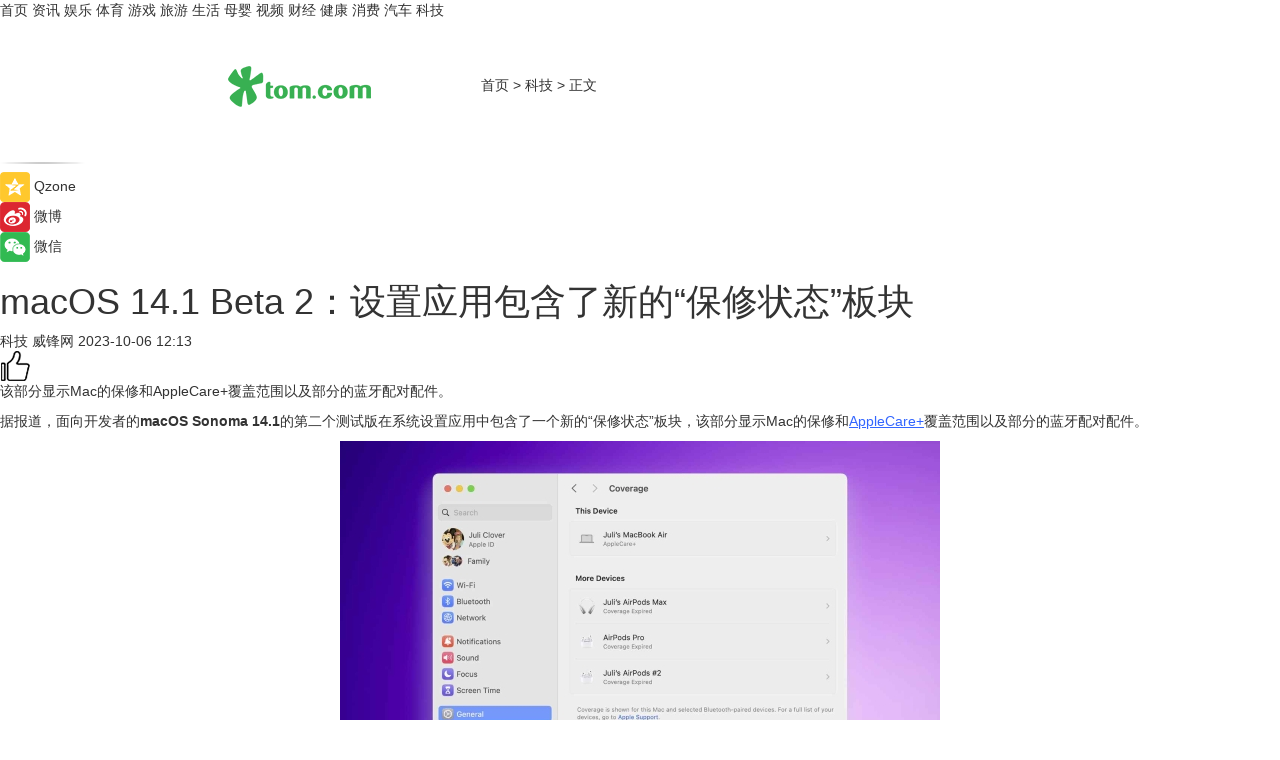

--- FILE ---
content_type: text/html
request_url: https://tech.tom.com/202310/1820415007.html
body_size: 8529
content:
<!DOCTYPE html>
<html xmlns="http://www.w3.org/1999/xhtml"  lang="zh-CN" >

<!-- openCMs sreach -->
<head>
    <meta http-equiv="Content-Type" content="text/html; charset=UTF-8">
	<meta name="viewport" content="width=device-width, initial-scale=1.0">
    <meta http-equiv="X-UA-Compatible" content="IE=edge,chrome=1" >
	<meta name="referrer" content="unsafe-url" />
	<meta name="robots" content="index, follow">
   
    <title>macOS 14.1 Beta 2：设置应用包含了新的“保修状态”板块_TOM科技</title><meta name="Description" content="该部分显示Mac的保修和AppleCare+覆盖范围以及部分的蓝牙配对配件。">
        <meta name="keywords" content="macOS14.1,macOSSonoma14.1,Mac保修">
        <meta name="Imageurl" content="https://imgs.tom.com/tech/202310/1820415007/THUMBNAIL881c0fe02acb7658.jpg">
        <meta property="og:type" content="article"/>
        <meta property="og:title" content="macOS 14.1 Beta 2：设置应用包含了新的“保修状态”板块"/>
        <meta property="og:description" content="该部分显示Mac的保修和AppleCare+覆盖范围以及部分的蓝牙配对配件。"/>
        <meta property="og:image" content="https://imgs.tom.com/tech/202310/1820415007/THUMBNAIL881c0fe02acb7658.jpg"/>
        <meta property="og:url" content="https://tech.tom.com/202310/1820415007.html"/>
        <meta property="og:release_date" content="2023-10-06 12:13"/>
    <link rel="canonical" href="https://tech.tom.com/202310/1820415007.html"/>
	<meta name="applicable-device" content="pc,mobile">
	
    <!--加载图标-->
	   	 <link href="https://www.tom.com/system/modules/my.opencms.news/resources/tom/bootstrap/css/bootstrap.min.css" rel="stylesheet" type="text/css">
   	  <link href="//www.tom.com/system/modules/my.opencms.news/resources/pc/css/newcontent_auto3.css?v=5" rel="stylesheet" type="text/css">
   
	
</head>
<body>
<input  type="hidden"  value ="0" id="sltop"/>
<input  type="hidden"  value ="1175" id="jsonid"/>
<input  type="hidden"  value="/tech/" id="category">
<div class="index_nav">
   <div class="index_nav_child">
<div class="index_nav_left">
<a href="//www.tom.com" title="TOM首页" id="shouye">首页</a>
<a href="//news.tom.com" title="TOM资讯" id="news">资讯</a>
<!--
<a href="//lookin.tom.com/" title="LOOKin" id="LOOKin">LOOKin</a>
-->
<a href="//ent.tom.com" title="TOM娱乐" id="ent" >娱乐</a>
<a href="//sports.tom.com" title="TOM体育" id="sports">体育</a>
<!--<a href="//star.tom.com" title="TOM明星" id="gossip">明星</a>-->
<!--<a href="//fashion.tom.com" title="TOM时尚" id="fashion">时尚</a>-->
<a href="//game.tom.cn" title="TOM游戏" target="_blank" id="game">游戏</a>
<a href="//travel.tom.com" id="travel" title="TOM旅游">旅游</a>
<a href="//life.tom.com" title="TOM生活" id="life">生活</a>
<a href="//baby.tom.com" title="TOM母婴" id="baby">母婴</a>
<!--<a href="//marketing.tom.com" title="TOM营销" id="marketing">营销</a>-->
<!--<a href="//vip.tom.com" title="TOM邮箱" id="mail" target="_blank">邮箱</a>-->
<!--<a href="//biz.tom.com" id="biz" title="TOM商业">商业</a>-->
<a href="//v.tom.com" id="tv" target="_blank" title="TOM视频">视频</a>
<a href="//finance.tom.com" id="finance" title="TOM财经">财经</a>
<a href="//health.tom.com" id="health" title="TOM健康">健康</a>
<!--
<a href="//joke.tom.com" id="joke" title="TOM段子">段子</a>
-->
<a href="//xiaofei.tom.com" title="TOM消费" id="xiaofei">消费</a>
<a href="//car.tom.com" title="TOM汽车" id="car">汽车</a>
<!--<a href="//www.ule.com" title="TOM购物" target="_blank">购物</a>-->
<a href="//tech.tom.com" title="TOM科技" id="tech">科技</a>
</div>
</div>
</div>
<div class="content_nav" id="content_nav">
    <div class="content_nav_box">
        <!--二维码-->
        <div id="qrcode" style="width:200px;height:200px;position:fixed;left:50%;top:50%; display:none;margin-left:-100px;margin-top:-100px;">aaa</div>
        <a class="back_arrow" id="back_arrow" href="javascript:history.back(-1)"><img src="https://www.tom.com/system/modules/my.opencms.news/resources/pc/pic/back_arow.png" alt></a>
        <a class="back_hot" id="back_hot" href="javascript:history.back(-1)"><img src="https://www.tom.com/system/modules/my.opencms.news/resources/pc/pic/tom_back.png" alt></a>
        <span class="tom_pc_logo"  href="https://www.tom.com"><img src="https://www.tom.com/system/modules/my.opencms.news/resources/pc/pic/tom_pc_logo.png" alt="logo"></span>
        <span class="tom_com_logo"><a href="https://www.tom.com/index2.html"> <img src="https://www.tom.com/system/modules/my.opencms.news/resources/tom/tomLogo1.png" alt="logo" ></a></span>
        <img class="tom_share" data-toggle="modal" data-target=".bs-example-modal-lg" src="//www.tom.com/system/modules/my.opencms.news/resources/pc/pic/tom_share.png" style="display: none;" alt>
		<a class="nav_left01" href="https://www.tom.com" title="网站首页" target="_blank">首页</a>
		<span class="nav_left01">&gt</span>
        <a class="nav_left01" href="https://tech.tom.com" title="TOM科技" target="_blank">科技</a>
        <span class="nav_left01">&gt</span>
        <span class="nav_left01">正文</span>
        <span class="share_btn" name="sharebtn"  id="sharebtn" onclick="shareopen()"><img src="//www.tom.com/system/modules/my.opencms.news/resources/pc/pic/share_btn.png" alt></span>
        <div class="right_search_box" style="display:none;">
            <input value="">
            <span class="search_box_btn"><img src="//www.tom.com/system/modules/my.opencms.news/resources/pc/pic/search_btn_icon.png" alt></span>
        </div>
    </div>
</div>
<div class="wxAlert" style="display:none;z-index:9999;padding: 15px;border-radius: 3px; width:240px;height:67px;background:rgba(19,23,31,0.8);position:fixed;top:50%;left:50%;margin-top:-33.5px;margin-left:-120px;font-size:13px;color:#fff;">
    <img style="width:10px;height:9.5px;position:absolute;top:5px;right:5px;" src="https://www.tom.com/system/modules/my.opencms.news/resources/pc/pic/wx_close.png" alt>
    点击下方菜单栏  “ <img src="https://www.tom.com/system/modules/my.opencms.news/resources/shareios3.png" class="sharicoimg"  style="width: 27px; height: 27px;vertical-align: middle;" alt> ” 选择 “分享”， 把好文章分享出去!
</div>


<!-- 微信提示 -->
<div class="modal fade " id="wxmyModal" tabindex="-1" role="dialog" aria-labelledby="wxmyModalLabel" aria-hidden="true" >
    <div class="modal-dialog" >
        <img src="https://www.tom.com/system/modules/my.opencms.news/resources/shareios2.png" style="right: 0; float: right; width: 94px;margin-top:30px; margin-right:18px" alt>

        <div class="modal-content amodal-content" style="top: 250px; border:0px; width: 240px;height: 86px;left: 50%; margin-top: -33.5px;margin-left: -120px;font-size: 15px;color: rgb(255, 255, 255);background:rgba(19,23,31,0.8);padding: 4px;box-sizing: content-box;" >
            <button type="button" class="close closea" data-dismiss="modal" aria-hidden="true"  style="color: #fff;font-weight: normal; opacity: 1;">
                &times;
            </button>

            <div class="modal-body" style="padding-top:25px; text-align: center;">
                请点击右上角选择分享，把好文章分享出去
            </div>

        </div>
    </div>
</div>
<!--分享模态框-->
<div class="modal tomShare_modal fade bs-example-modal-lg tomShare_modalbs" tabindex="-1" role="dialog" aria-labelledby="myLargeModalLabel">
    <div style="margin:0;" class="modal-dialog modal-lg" role="document">
        <div class="modal-content">
            <div style="font-size:12px;" class="row text-center tomShare_modalbshe">
                <div data-dismiss="modal" class="col-xs-3"  id="pyq">
                    <img src="https://www.tom.com/system/modules/my.opencms.news/resources/pc/pic/tom_pyq.png" alt>
                    <div style="margin-top: 6px;" class="row">
                        <div class="col-xs-12">朋友圈</div>
                    </div>
                </div>
                <div data-dismiss="modal" class="col-xs-3"  id="wx">
                    <img  src="https://www.tom.com/system/modules/my.opencms.news/resources/pc/pic/tom_wechat.png" alt>
                    <div style="margin-top: 6px;" class="row">
                        <div class="col-xs-12">微信好友</div>
                    </div>
                </div>
                <div data-dismiss="modal" class="col-xs-3" id="qzone" onclick="shareToQzone()">
                    <img  src="//www.tom.com/system/modules/my.opencms.news/resources/pc/pic/tom_space.png" alt >
                    <div style="margin-top: 6px;" class="row">
                        <div class="col-xs-12">QQ空间</div>
                    </div>
                </div>
                <div data-dismiss="modal" class="col-xs-3" id="qq" onclick="shareToQQ()">
                    <img  src="https://www.tom.com/system/modules/my.opencms.news/resources/pc/pic/tom_qq1.png" alt>
                    <div style="margin-top: 6px;" class="row">
                        <div class="col-xs-12">QQ</div>
                    </div>
                </div>
            </div>
            <div style="" class="row">
                <div data-dismiss="modal" style="" class="col-xs-12 text-center tomShare_modalfb">
                    取消
                </div>
            </div>
        </div>
    </div>
</div>
<!--文章内容部分-->
<div class="content_body_box">
    <div class="content_body_left" id="content_body_left">
        <div class="scan_box">
            <div class="scan_box_text"></div>
            <div class="scan_box_img" id="scan_box_img"></div>
        </div>
        <div class="left_line"><img src="https://www.tom.com/system/modules/my.opencms.news/resources/pc/pic/left_line.png" alt></div>
        <div class="kongjian_share">
            <span class="kongjian_share_img"><img src="https://www.tom.com/system/modules/my.opencms.news/resources/pc/pic/kongjian_share.png" alt></span>
            <span class="kongjian_share_text">Qzone</span>
        </div>
        <div class="weibo_share">
            <span class="weibo_share_img"><img src="https://www.tom.com/system/modules/my.opencms.news/resources/pc/pic/weibo_share.png" alt></span>
            <span class="weibo_share_text">微博</span>
        </div>
        <div class="weixin_share">
            <span class="weixin_share_img"><img src="https://www.tom.com/system/modules/my.opencms.news/resources/pc/pic/weixin_share.png" alt></span>
            <span class="weixin_share_text">微信</span>
            <span class="weixin_share_scan" id="weixin_share_scan">
				</span>
        </div>
    </div>
    <div class="content_body_center" id="content_body_center">
        <div class="content_news_box">
            <h1 class="news_box_title news_box_title1">macOS 14.1 Beta 2：设置应用包含了新的“保修状态”板块</h1>

                <!-- 写下想法弹出框 -->
                <div id="alert_share" style="display:none;border-color:rgba(66,66,66,0.1);background-color:#fff;box-shadow: 4px 7px 9px -8px rgb(66,66,66);color:#000000;" class="alert alert-success alert-dismissable fade in">
                    <button style="top: -13px;right: -26px;outline: 0;" type="button" class="close" aria-hidden="true">
                        &times;
                    </button>
                    <img style="width:14px;height:14px;" src="https://www.tom.com/system/modules/my.opencms.news/resources/pc/pic/tom_check.png" alt >
                    <strong>为推荐给更多人</strong>
                    <strong data-toggle="modal"  class="setdata" data-target=".bs-example-modal-lg" style="color:#31ba52;" >分享写下你的想法></strong>
                </div>
				
				  
				<div class="news_box_inforlinre">
				<div class="news_box_inforlinreab"></div>
                <div class="news_box_infor">
				<span class="formtag">科技</span>
				 <span class="infor_from infor_froma">

								<span class="infor_from_span" >威锋网</span>	 
                                    </span>
						<span class="infor_time">
							2023-10-06 12:13</span>
                   
                    <!--点赞新样式-->
                     	<div class="tom_fabulous tom_fabulousa">
                        <div class="tom_fabulousdiv" id="m_like">
                            <img class="tom_fabulousimg" src="https://www.tom.com/system/modules/my.opencms.news/resources/tom/phone_noclick.png" alt ><span class="tom_fabulousspan" id="num"></span>
                        </div>

                    </div>
                </div>
                <div class="news_box_text">
                    <html>
 <head></head>
 <body>
  <p>该部分显示Mac的保修和AppleCare+覆盖范围以及部分的蓝牙配对配件。</p> 
  <p>据报道，面向开发者的<strong>macOS Sonoma 14.1</strong>的第二个测试版在系统设置应用中包含了一个新的“保修状态”板块，该部分显示Mac的保修和<span style="text-decoration: underline; color: #3366ff;"><a style="color: #3366ff; text-decoration: underline;" href="https://tech.tom.com/202306/1825817136.html" target="_blank">AppleCare+</a></span>覆盖范围以及部分的蓝牙配对配件。</p> 
  <center>
   <img class="fr-fic fr-dib" src="https://imgs.tom.com/tech/202310/1820415007/CONTENT881c0fe02acb7658.jpg" alt="image" data-path="feng-bbs-att/2023/10/05/165813npz34mjbajxtppez.jpg" data-width="960" data-height="540/">
  </center> 
  <p>这一板块可以在系统设置应用中的通用→保修状态下找到，它提供了硬件服务选项和其他信息的概述。</p> 
  <p>在iPhone和iPad上的设置应用中，已经有一个类似的“保修状态”板块，位于通用→关于本机，现在它在Mac上也出现了。</p> 
  <p>macOS Sonoma 14.1目前处于Beta测试阶段，预计将于10月底与iOS 17.1和其他软件更新一起发布。</p> 
  <p>【以上内容转自“威锋网”，不代表本网站观点。 如需转载请取得威锋网许可，如有侵权请联系删除。】</p> 
  <p>&nbsp;</p> 
  <p>延伸阅读：</p> 
  <ul> 
   <li><span style="text-decoration: underline; color: #800080;"><span style="font-size: 12pt;"><a style="color: #800080; text-decoration: underline;" href="https://tech.tom.com/202306/1078121382.html" target="_blank">macOS Sonoma的这些功能 英特尔Mac是不支持的</a></span></span></li> 
   <li><span style="text-decoration: underline; color: #800080;"><span style="font-size: 12pt;"><a style="color: #800080; text-decoration: underline;" href="https://tech.tom.com/202309/1213816317.html" target="_blank">macOS Sonoma优化了M2 13英寸MacBook Air电池健康状况</a></span></span></li> 
  </ul> 
  <p>&nbsp;</p>
 </body>
</html><!--增加原创提示-->
					<span id="adright" style="color: #ffffff;display:none">0</span>
                </div>
				</div>
				<div class="news_box_banner_pc1" style="margin-top: 10px;margin-bottom: 20px;">
					<a class="a_img_border" href="//game.tom.com?pop=1"  rel="nofollow"  ><img src="https://www.tom.com/system/modules/my.opencms.news/resources/pc/pic/banner/tem_pc1.jpg" alt/>
					<div class="guanggao">
						广告
					</div>
					</a>
				</div>
				
                <div class="news_box_operation">
				  <div class="news_box_report news_box_reporta"><a href="https://www.tom.com/partner/jubao.html" target="_blank" rel="nofollow">举报</a></div>
					 	<span class="infor_author">责任编辑：
							吉熟</span>
                  
                    <div style="margin-top: 50px;text-align: center;">
                        <div style="display: inline-block;" id="pc_like">
                            <img src="https://www.tom.com/system/modules/my.opencms.news/resources/pc/pic/pc_noclick.png"   alt >
                            <p style="margin-top: 10px;" id="num"></p>
                        </div>
                    </div>
                </div>
				  <div class="news_box_operation_mhead" >
				  
				  </div>
                <div class="news_box_operation_m" style="text-align:right;font-size:13px;color:#666666;margin-bottom:20px;">
                    责任编辑：
                    吉熟<!--<div style="margin-top: 40px;text-align: center;">
                        <div style="display: inline-block; border: 1px solid #c5c5c5; border-radius: 51px; padding: 5px; min-width: 134px; font-size: 16px; cursor: pointer; color: #4f5054;" id="m_like">
                            <img style="vertical-align: middle;width: 20px;" src="//www.tom.com/system/modules/my.opencms.news/resources/tom/phone_noclick.png"><span style="margin-top: 10px;vertical-align: middle;padding-left: 5px;" id="num">赞</span>
                        </div>

                    </div>-->

                </div>
            <!-- app分享-->
            <div class="news_box_share" id="news_box_share">
                <div id="sharetxt" class="share_title" >
                    <span>————</span>&nbsp;&nbsp;&nbsp;&nbsp;分享到&nbsp;&nbsp;&nbsp;&nbsp;<span>————</span>
                </div>
                <div id="sharebtn4" class="contect_share">
                    <div class="share_platform">
                        <div class="share_weixin"><a id="wx" onclick="shareToWx()">
                            <div><img src="https://www.tom.com/system/modules/my.opencms.news/resources/pc/pic/weixin3.png"></div>
                            <div class="share_text">微信好友</div>
                        </a>
                        </div>
                        <div class="share_quan"><a id="pyq" onclick="shareToWxpyq()">
                            <div><img src="https://www.tom.com/system/modules/my.opencms.news/resources/pc/pic/quan3.png"></div>
                            <div class="share_text">朋友圈</div>
                        </a>
                        </div>
                        <div class="share_qq"><a id="qq" onclick="shareToQQ()">
                            <div><img src="https://www.tom.com/system/modules/my.opencms.news/resources/pc/pic/QQ3.png"></div>
                            <div class="share_text">QQ好友</div>
                        </a>
                        </div>
                        <div class="share_kongjian"><a id="qzone" onclick="shareToQzone()">
                            <div><img src="https://www.tom.com/system/modules/my.opencms.news/resources/pc/pic/kongjian3.png"></div>
                            <div class="share_text">QQ空间</div>
                        </a>
                        </div>
                        <script id="app" type="text/javascript"></script>
                    </div>
                </div>
            </div>
            <div class="news_box_banner_pc"></div>
        </div>
		
		  <div class="news_box_banner_phone">
       
    </div>
		
			
		<div class="shoujiline"></div>
		<div class="shouji">
			<div class="pic_news_title">
				<span class="mrelation_titlespanicom">&nbsp;</span>
				<span class="mrelation_titlespan">相关推荐</span>
			</div>
			<div class='three_image_news'>        <a href='//ent.tom.com/202503/4611521821.html'>            <div class='news_title'>《盒子里的猫2》拿捏“反鸡娃”精髓，陈赫摆烂式育儿实现弯道超车</div>            <div class='news_pic3'>                <img class='pic1' src='https://imgs.tom.com/whyz/202503/4611521821/THUMBNAIL998915a5bd765663.jpg' alt='《盒子里的猫2》拿捏“反鸡娃”精髓，陈赫摆烂式育儿实现弯道超车'>                <img class='pic2' src='https://imgs.tom.com/whyz/202503/4611521821/THUMBNAILe77f4c92c296ae21.jpg' alt='《盒子里的猫2》拿捏“反鸡娃”精髓，陈赫摆烂式育儿实现弯道超车'>                <img class='pic2' src='https://imgs.tom.com/whyz/202503/4611521821/THUMBNAIL14d465ac268464a4.jpg' alt='《盒子里的猫2》拿捏“反鸡娃”精髓，陈赫摆烂式育儿实现弯道超车'>            </div>        </a>        <div class='news_infor'>            <div class='source'>                <span>TOM</span>            </div>            <span class='push_time'>03-10 17:40</span>        </div>    </div><div class='three_image_news'>        <a href='//xiaofei.tom.com/202503/4321366276.html'>            <div class='news_title'>瑞幸“包岛”：一颗椰子的全球供应链暗战</div>            <div class='news_pic3'>                <img class='pic1' src='https://imgs.tom.com/whyz/202503/4321366276/THUMBNAIL400b9338bfa3f15a.jpeg' alt='瑞幸“包岛”：一颗椰子的全球供应链暗战'>                <img class='pic2' src='https://imgs.tom.com/whyz/202503/4321366276/THUMBNAILa6fde50c512adc02.jpeg' alt='瑞幸“包岛”：一颗椰子的全球供应链暗战'>                <img class='pic2' src='https://imgs.tom.com/whyz/202503/4321366276/THUMBNAILe7da3a18a97805a6.jpeg' alt='瑞幸“包岛”：一颗椰子的全球供应链暗战'>            </div>        </a>        <div class='news_infor'>            <div class='source'>                <span>TOM</span>            </div>            <span class='push_time'>03-18 13:56</span>        </div>    </div><div class='three_image_news'>        <a href='//ent.tom.com/202503/1232434408.html'>            <div class='news_title'>《盒子里的猫2》主题游园会搞笑到犯规，“䨻夿嗨男团”专注互坑</div>            <div class='news_pic3'>                <img class='pic1' src='https://imgs.tom.com/ent/202503/1232434408/THUMBNAILf014b7e1555f58e1.jpg' alt='《盒子里的猫2》主题游园会搞笑到犯规，“䨻夿嗨男团”专注互坑'>                <img class='pic2' src='https://imgs.tom.com/ent/202503/1232434408/THUMBNAIL58E16CD85A3D4099.jpg' alt='《盒子里的猫2》主题游园会搞笑到犯规，“䨻夿嗨男团”专注互坑'>                <img class='pic2' src='https://imgs.tom.com/ent/202503/1232434408/THUMBNAILF572CAD9BC434533.jpg' alt='《盒子里的猫2》主题游园会搞笑到犯规，“䨻夿嗨男团”专注互坑'>            </div>        </a>        <div class='news_infor'>            <div class='source'>                <span>南方娱乐网</span>            </div>            <span class='push_time'>03-17 13:25</span>        </div>    </div><div class='news'>        <div class='news-left'>            <div class='desc' style='vertical-align: middle;'>                <div class='news_left_title'><a href='//car.tom.com/202503/1766208586.html'>从安全性到可靠性，电动汽车车用电池技术的发展</a>                </div>                <div class='footer' style='float: left;margin-top:5px;'>                    <div class='footer_source'>                       <span>车主之家</span>                    </div>                </div>                <span class='push_time push_timea' style='line-height:19px;margin-top:10px'>03-13 09:00</span></div>        </div>        <a href='//car.tom.com/202503/1766208586.html'>            <div class='pic'>                <img class='pic1' src='https://imgs.tom.com/auto/202503/1766208586/THUMBNAIL81a0e5de289d7e74.jpg' alt='从安全性到可靠性，电动汽车车用电池技术的发展'>            </div>        </a>    </div><div class='news'>        <div class='news-left'>            <div class='desc' style='vertical-align: middle;'>                <div class='news_left_title'><a href='//tech.tom.com/202503/4338316878.html'>鸿蒙生态加速拓展企业级市场，顺丰、五粮液内部办公应用适配鸿蒙</a>                </div>                <div class='footer' style='float: left;margin-top:5px;'>                    <div class='footer_source'>                        <a href='http://www.tom.com' target='_self' rel='nofollow'>TOM</a>                    </div>                </div>                <span class='push_time push_timea' style='line-height:19px;margin-top:10px'>03-18 17:28</span></div>        </div>        <a href='//tech.tom.com/202503/4338316878.html'>            <div class='pic'>                <img class='pic1' src='https://imgs.tom.com/whyz/202503/4338316878/THUMBNAIL401f20c65d60c96f.jpg' alt='鸿蒙生态加速拓展企业级市场，顺丰、五粮液内部办公应用适配鸿蒙'>            </div>        </a>    </div></div>
		
		<div class="recommend_text">
		      <div class="relation_title" id="list-container">
		          <span style=""  class="relation_titlespanico">&nbsp;</span>
		          <span style="" class="relation_titlespan">热点精选</span>
		      </div>
		   <div class='item-container item-none item-noneb'><div class='divh4'><a target='_blank' href='//news.tom.com/202503/4432754302.html'>倡导健康生活方式，盖狮五大新品系列集体亮相</a></div><ul><li class='item-center'><a class='a_img_border' target='_blank' href='//news.tom.com/202503/4432754302.html'><img class='item-img' src='https://imgs.tom.com/whyz/202503/4432754302/THUMBNAIL37ee0158649a6a32.jpeg' alt='倡导健康生活方式，盖狮五大新品系列集体亮相'></a></li><li class='item-center'><a class='a_img_border' target='_blank' href='//news.tom.com/202503/4432754302.html'><img class='item-img' src='https://imgs.tom.com/whyz/202503/4432754302/THUMBNAIL24f3ff063fbf38a6.jpeg' alt='倡导健康生活方式，盖狮五大新品系列集体亮相'></a></li><li class='item-center'><a class='a_img_border' target='_blank' href='//news.tom.com/202503/4432754302.html'><img class='item-img' src='https://imgs.tom.com/whyz/202503/4432754302/THUMBNAIL9d7b9f264a7157d7.jpg' alt='倡导健康生活方式，盖狮五大新品系列集体亮相'></a></li></ul><div class='item-bottom'><p class='soddd'><a href=http://www.tom.com target='_blank' rel='nofollow' class='source_text'>TOM</a><span class='publish-time publish-timepc'>2025-03-19 18:45</span><span class='publish-time publish-timemb'>03-19 18:45</span></p></div></div><div class='item-container item-none item-noneb'><div class='divh4'><a target='_blank' href='//baby.tom.com/202503/4432806670.html'>倡导健康生活方式，盖狮五大新品系列集体亮相</a></div><ul><li class='item-center'><a class='a_img_border' target='_blank' href='//baby.tom.com/202503/4432806670.html'><img class='item-img' src='https://imgs.tom.com/whyz/202503/4432806670/THUMBNAIL37ee0158649a6a32.jpeg' alt='倡导健康生活方式，盖狮五大新品系列集体亮相'></a></li><li class='item-center'><a class='a_img_border' target='_blank' href='//baby.tom.com/202503/4432806670.html'><img class='item-img' src='https://imgs.tom.com/whyz/202503/4432806670/THUMBNAIL24f3ff063fbf38a6.jpeg' alt='倡导健康生活方式，盖狮五大新品系列集体亮相'></a></li><li class='item-center'><a class='a_img_border' target='_blank' href='//baby.tom.com/202503/4432806670.html'><img class='item-img' src='https://imgs.tom.com/whyz/202503/4432806670/THUMBNAIL9d7b9f264a7157d7.jpg' alt='倡导健康生活方式，盖狮五大新品系列集体亮相'></a></li></ul><div class='item-bottom'><p class='soddd'><a href=http://www.tom.com target='_blank' rel='nofollow' class='source_text'>TOM</a><span class='publish-time publish-timepc'>2025-03-19 18:45</span><span class='publish-time publish-timemb'>03-19 18:45</span></p></div></div><div class='item-container item-none item-noneb'><div class='divh4'><a target='_blank' href='//news.tom.com/202503/4432649045.html'>「热泵革命」进行时，解码美的热泵技术的“破界”逻辑</a></div><ul><li class='item-center'><a class='a_img_border' target='_blank' href='//news.tom.com/202503/4432649045.html'><img class='item-img' src='https://imgs.tom.com/whyz/202503/4432649045/THUMBNAIL5630c35ad78448db.jpeg' alt='「热泵革命」进行时，解码美的热泵技术的“破界”逻辑'></a></li><li class='item-center'><a class='a_img_border' target='_blank' href='//news.tom.com/202503/4432649045.html'><img class='item-img' src='https://imgs.tom.com/whyz/202503/4432649045/THUMBNAILda00fa25f7218eef.jpeg' alt='「热泵革命」进行时，解码美的热泵技术的“破界”逻辑'></a></li><li class='item-center'><a class='a_img_border' target='_blank' href='//news.tom.com/202503/4432649045.html'><img class='item-img' src='https://imgs.tom.com/whyz/202503/4432649045/THUMBNAIL2c178e25bc52ad0b.jpeg' alt='「热泵革命」进行时，解码美的热泵技术的“破界”逻辑'></a></li></ul><div class='item-bottom'><p class='soddd'><a href=http://www.tom.com target='_blank' rel='nofollow' class='source_text'>TOM</a><span class='publish-time publish-timepc'>2025-03-19 18:45</span><span class='publish-time publish-timemb'>03-19 18:45</span></p></div></div><div class='item-container item-none item-noneb'><div class='divh4'><a target='_blank' href='//life.tom.com/202503/4432341539.html'>“开垮几家店后，我终于在这赚到了钱”</a></div><ul><li class='item-center'><a class='a_img_border' target='_blank' href='//life.tom.com/202503/4432341539.html'><img class='item-img' src='https://imgs.tom.com/whyz/202503/4432341539/THUMBNAIL90c5b4a61105658f.jpg' alt='“开垮几家店后，我终于在这赚到了钱”'></a></li><li class='item-center'><a class='a_img_border' target='_blank' href='//life.tom.com/202503/4432341539.html'><img class='item-img' src='https://imgs.tom.com/whyz/202503/4432341539/THUMBNAILca21431dda823e9b.jpg' alt='“开垮几家店后，我终于在这赚到了钱”'></a></li><li class='item-center'><a class='a_img_border' target='_blank' href='//life.tom.com/202503/4432341539.html'><img class='item-img' src='https://imgs.tom.com/whyz/202503/4432341539/THUMBNAIL5250e9a966cbc655.jpg' alt='“开垮几家店后，我终于在这赚到了钱”'></a></li></ul><div class='item-bottom'><p class='soddd'><a href=http://www.tom.com target='_blank' rel='nofollow' class='source_text'>TOM</a><span class='publish-time publish-timepc'>2025-03-19 18:44</span><span class='publish-time publish-timemb'>03-19 18:44</span></p></div></div><div class='item-container item-none item-noneb'><div class='divh4'><a target='_blank' href='//news.tom.com/202503/4430378413.html'>寻找更接近母乳的奶粉是哪一款，佳贝艾特悦白脱颖而出</a></div><ul><li class='item-center'><a class='a_img_border' target='_blank' href='//news.tom.com/202503/4430378413.html'><img class='item-img' src='https://imgs.tom.com/whyz/202503/4430378413/THUMBNAIL0c93b3eb6d2fbee6.jpg' alt='寻找更接近母乳的奶粉是哪一款，佳贝艾特悦白脱颖而出'></a></li><li class='item-center'><a class='a_img_border' target='_blank' href='//news.tom.com/202503/4430378413.html'><img class='item-img' src='https://imgs.tom.com/whyz/202503/4430378413/THUMBNAIL4eb4574716a2e42f.jpg' alt='寻找更接近母乳的奶粉是哪一款，佳贝艾特悦白脱颖而出'></a></li><li class='item-center'><a class='a_img_border' target='_blank' href='//news.tom.com/202503/4430378413.html'><img class='item-img' src='https://imgs.tom.com/whyz/202503/4430378413/THUMBNAILa2ff0f199e1528ae.jpg' alt='寻找更接近母乳的奶粉是哪一款，佳贝艾特悦白脱颖而出'></a></li></ul><div class='item-bottom'><p class='soddd'><a href=http://www.tom.com target='_blank' rel='nofollow' class='source_text'>TOM</a><span class='publish-time publish-timepc'>2025-03-19 18:31</span><span class='publish-time publish-timemb'>03-19 18:31</span></p></div></div><div class='item-container item-none item-noneb'><div class='divh4'><a target='_blank' href='//news.tom.com/202503/4427383429.html'> 茶巢品牌日：以茶为舟，载万里茶道之魂</a></div><ul><li class='item-center'><a class='a_img_border' target='_blank' href='//news.tom.com/202503/4427383429.html'><img class='item-img' src='https://imgs.tom.com/whyz/202503/4427383429/THUMBNAILf9b9c1947219e72b.jpg' alt=' 茶巢品牌日：以茶为舟，载万里茶道之魂'></a></li><li class='item-center'><a class='a_img_border' target='_blank' href='//news.tom.com/202503/4427383429.html'><img class='item-img' src='https://imgs.tom.com/whyz/202503/4427383429/THUMBNAILb25c73a33cfd5428.jpeg' alt=' 茶巢品牌日：以茶为舟，载万里茶道之魂'></a></li><li class='item-center'><a class='a_img_border' target='_blank' href='//news.tom.com/202503/4427383429.html'><img class='item-img' src='https://imgs.tom.com/whyz/202503/4427383429/THUMBNAIL72b73f4404bd70b6.jpg' alt=' 茶巢品牌日：以茶为舟，载万里茶道之魂'></a></li></ul><div class='item-bottom'><p class='soddd'><a href=http://www.tom.com target='_blank' rel='nofollow' class='source_text'>TOM</a><span class='publish-time publish-timepc'>2025-03-19 17:42</span><span class='publish-time publish-timemb'>03-19 17:42</span></p></div></div><div class='item-container item-none item-noneb'><div class='divh4'><a target='_blank' href='//news.tom.com/202503/4428318134.html'>宫小燕以鲜炖模式定义定义燕窝行业新标准</a></div><ul><li class='item-center'><a class='a_img_border' target='_blank' href='//news.tom.com/202503/4428318134.html'><img class='item-img' src='https://imgs.tom.com/whyz/202503/4428318134/THUMBNAILea6458a196e07034.jpg' alt='宫小燕以鲜炖模式定义定义燕窝行业新标准'></a></li><li class='item-center'><a class='a_img_border' target='_blank' href='//news.tom.com/202503/4428318134.html'><img class='item-img' src='https://imgs.tom.com/whyz/202503/4428318134/THUMBNAILe855a89a30029d40.jpg' alt='宫小燕以鲜炖模式定义定义燕窝行业新标准'></a></li><li class='item-center'><a class='a_img_border' target='_blank' href='//news.tom.com/202503/4428318134.html'><img class='item-img' src='https://imgs.tom.com/whyz/202503/4428318134/THUMBNAIL10d3a0b48e5f023d.jpg' alt='宫小燕以鲜炖模式定义定义燕窝行业新标准'></a></li></ul><div class='item-bottom'><p class='soddd'><a href=http://www.tom.com target='_blank' rel='nofollow' class='source_text'>TOM</a><span class='publish-time publish-timepc'>2025-03-19 17:42</span><span class='publish-time publish-timemb'>03-19 17:42</span></p></div></div><div class='item-container item-none item-noned'><ul class='tem-nonere'><li class='item-left'><a  class='a_img_border'  target='_blank' href='//life.tom.com/202503/4425413388.html'><img class='item-img' src='https://imgs.tom.com/whyz/202503/4425413388/THUMBNAIL5bd8e3cc25905c5c.jpg' alt=' 相约AWE 2025 三星家电产品艺术与科技交融 打造更有AI的家'></a></li><li class='item-right'><div class='divh4'><a target='_blank' href='//life.tom.com/202503/4425413388.html'> 相约AWE 2025 三星家电产品艺术与科技交融 打造更有AI的家</a></div><p class='soddd'><a href=http://www.tom.com target='_blank' rel='nofollow' class='source_text'>TOM</a><span class='publish-time publish-timepc'>2025-03-19 17:29</span><span class='publish-time publish-timemb'>03-19 17:29</span></p></li></ul></div></div> 
		   <div class="newdixian">
        人家也是有底线的啦~
    </div>
		
    </div>

  
  
   
  
  
    <div class="content_body_right" id="content_body_right">
		 <div class="body_right_banner" id="body_right_banner"><div class="guanggao" style="display:none">广告</div>
        </div>
	
        <div class="recommend_pic_news" id="recommend_pic_news">
            <div class="pic_news_title">相关推荐</div>

            <div class='pic_news01'><a href='//ent.tom.com/202503/4611521821.html' target='_blank' title='《盒子里的猫2》拿捏“反鸡娃”精髓，陈赫摆烂式育儿实现弯道超车'><img src='https://imgs.tom.com/whyz/202503/4611521821/THUMBNAIL998915a5bd765663.jpg' width='270' height='152' alt><p class='pic_news01_title'>《盒子里的猫2》拿捏“反鸡娃”精髓，陈赫摆烂式育儿实现弯道超车</p></a></div><div class='friend_line'></div><div class='pic_news01'><a href='//xiaofei.tom.com/202503/4321366276.html' target='_blank' title='瑞幸“包岛”：一颗椰子的全球供应链暗战'><img src='https://imgs.tom.com/whyz/202503/4321366276/THUMBNAIL400b9338bfa3f15a.jpeg' width='270' height='152' alt><p class='pic_news01_title'>瑞幸“包岛”：一颗椰子的全球供应链暗战</p></a></div><div class='friend_line'></div><div class='pic_news01'><a href='//ent.tom.com/202503/1232434408.html' target='_blank' title='《盒子里的猫2》主题游园会搞笑到犯规，“䨻夿嗨男团”专注互坑'><img src='https://imgs.tom.com/ent/202503/1232434408/THUMBNAILf014b7e1555f58e1.jpg' width='270' height='152' alt><p class='pic_news01_title'>《盒子里的猫2》主题游园会搞笑到犯规，“䨻夿嗨男团”专注互坑</p></a></div><div class='friend_line'></div><div class='pic_news01'><a href='//car.tom.com/202503/1766208586.html' target='_blank' title='从安全性到可靠性，电动汽车车用电池技术的发展'><img src='https://imgs.tom.com/auto/202503/1766208586/THUMBNAIL81a0e5de289d7e74.jpg' width='270' height='152' alt><p class='pic_news01_title'>从安全性到可靠性，电动汽车车用电池技术的发展</p></a></div><div class='friend_line'></div><div class='pic_news01'><a href='//tech.tom.com/202503/4338316878.html' target='_blank' title='鸿蒙生态加速拓展企业级市场，顺丰、五粮液内部办公应用适配鸿蒙'><img src='https://imgs.tom.com/whyz/202503/4338316878/THUMBNAIL401f20c65d60c96f.jpg' width='270' height='152' alt><p class='pic_news01_title'>鸿蒙生态加速拓展企业级市场，顺丰、五粮液内部办公应用适配鸿蒙</p></a></div><div class='friend_line'></div></div>
       
         <div id="makeline"></div>
        <input type='hidden' id="markvalue"/>
        <div class="body_right_banner" id="body_right_bottom_banner"><div class="guanggao">广告</div>
        </div>
    </div>
</div>
	<span  id="back_top"></span>
	 <span class="ina_fhdb" id="ina_fhdb"><img src="//www.tom.com/system/modules/my.opencms.news/resources/tom/fhdb1.png" alt></span>

<div class="content_bottom_box">
<div class="content_bottom">
<div class="content_bottom_line"></div>
<div class="content_bottom1">
<a href="http://www.tomgroup.com/chs/" target="_blank" rel="nofollow">TOM集团</a>
<a href="//www.tom.com/partner/adserver.html" target="_blank" rel="nofollow">广告服务</a>
<a href="//www.tom.com/partner/jointom.html" target="_blank" rel="nofollow">加入TOM</a>
</div>
<div class="content_bottom2">Copyright © 2018 TOM.COM Corporation, All Rights Reserved 新飞网版权所有</div>
</div>
</div>




    <script src="//www.tom.com/system/modules/my.opencms.news/resources/tom/pc/js/jquery-3.2.1.min.js"></script> 
  <script src="//www.tom.com/system/modules/my.opencms.news/resources/pc/minjs/jquery.cookie.min.js"></script> 
      <script src="//www.tom.com/system/modules/my.opencms.news/resources/pc/js/in_content_auto_nav.js"></script>
	    <script src="//www.tom.com/system/modules/my.opencms.news/resources/pc/js/in_content_auto.js?v=9"></script>
    <script type="text/javascript" src="https://www.tom.com/system/modules/my.opencms.news/resources/pc/js/qrcode.min.js"></script>
	  <script src="https://www.tom.com/system/modules/my.opencms.news/resources/pc/minjs/get_track.min.js"></script> 
    <script src="//www.tom.com/system/modules/my.opencms.news/resources/tom/test/js/bootstrap.min.js" charset="utf-8"></script> 
	
	 
</body>
</html>
